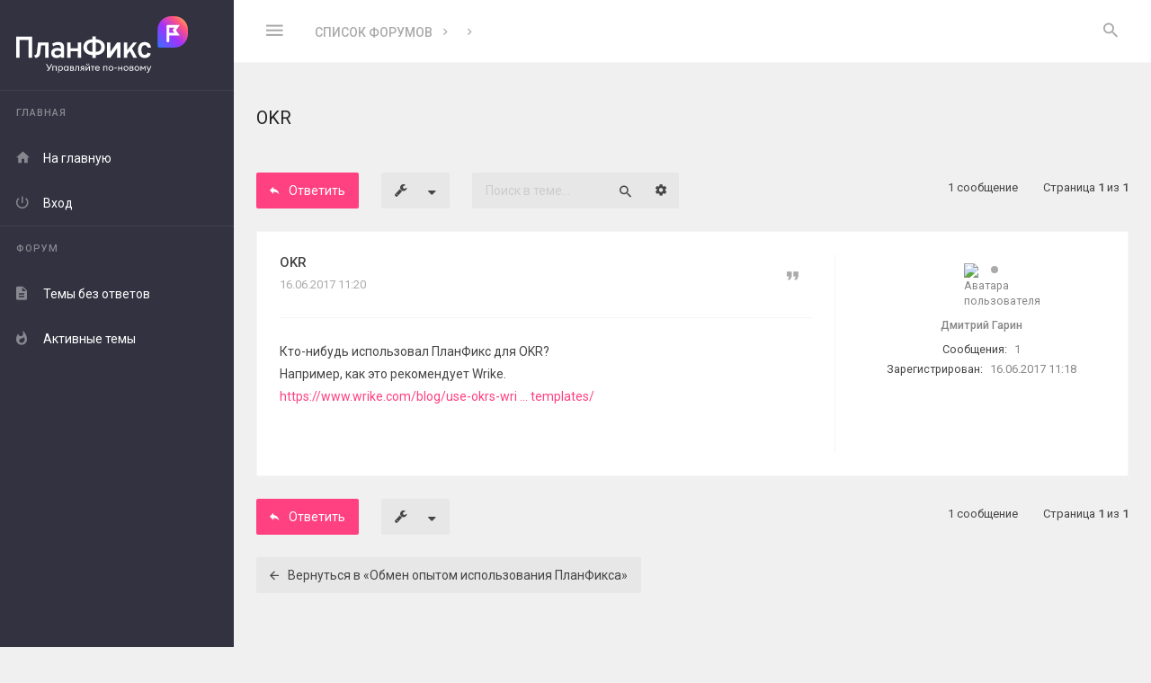

--- FILE ---
content_type: text/html; charset=UTF-8
request_url: https://forum.planfix.ru/viewtopic.php?t=4296
body_size: 8193
content:
<!DOCTYPE html>
<html dir="ltr" lang="ru">
<head>
<meta charset="utf-8" />
<meta http-equiv="X-UA-Compatible" content="IE=edge">
<meta name="viewport" content="width=device-width, initial-scale=1" />

<title>OKR - Обмен опытом использования ПланФикса</title>

	<meta name="description" content="OKR - Обсуждение, вопросы, идеи - Форум сервиса Планфикс" />
	<link rel="canonical" href="https://forum.planfix.ru/viewtopic.php?t=4296">

<link href="//fonts.googleapis.com/css?family=Roboto:400,400italic,500,700,500italic,700italic&amp;subset=latin,cyrillic" rel="stylesheet">

<link href="//fonts.googleapis.com/css?family=Source+Code+Pro:400,600" rel="stylesheet">

<link href="./assets/css/font-awesome.min.css?assets_version=19" rel="stylesheet">
<link href="./styles/Avalanche/theme/stylesheet.css?assets_version=19" rel="stylesheet">

<!--[if lte IE 9]>
	<link href="./styles/Avalanche/theme/css/tweaks.css?assets_version=19" rel="stylesheet">
<![endif]-->
	<link href="./ext/planfix/planfixauth/styles/all/theme/quick_login.css?assets_version=19" rel="stylesheet" media="screen">


</head>
<body id="phpbb" class=" av-vertical-menu nojs notouch av-list-layout av-expand-vmenu-dropdown section-viewtopic ltr  preload">
<svg style="width: 0; height: 0; opacity: 0; overflow: hidden; display: block">
<linearGradient id="SVGID_LNGR1" x1="976.02" y1="25.27" x2="823.67" y2="177.63" gradientUnits="userSpaceOnUse">
	<stop offset="0" stop-color="#ff9061"/>
	<stop offset=".15" stop-color="#ff5280"/>
	<stop offset=".51" stop-color="#a033ff"/>
	<stop offset="1" stop-color="#3b6eff"/>
</linearGradient>
</svg>

<div id="wrap" class="wrap">
	<div class="av-preloader-box">
		<div class="av-preloader"><svg xmlns="http://www.w3.org/2000/svg" version="1.1" height="35" width="35" viewbox="0 0 75 75"><circle cx="37.5" cy="37.5" r="33.5" stroke-width="8"/></svg></div>
	</div>
	<a id="top" class="top-anchor" accesskey="t"></a>
	<div id="page-header" class="page-header">
		<div class="headerbar" role="banner">
			<div class="av-box">
				<div class="inner">

					
					<div class="av-responsive-show">
					<div class="logo-holder"><a class="logo" href="./index.php?sid=abbd49c2e0ee060a8e2e15e6f63d44dc" title="Список форумов"><i class="zmdi svg-logo">
    <svg xmlns="http://www.w3.org/2000/svg" viewBox="0 0 998.02 329.45">

        <g id="Layer_1-2" data-name="Layer 1">
            <g>
                <g>
                    <path fill="#fff" d="m178.82,313.09c.93.16,1.87.22,3.35.22,2.36,0,4.28-.99,5.98-4.23l.49-.93-15.26-29.7h5.76l12.41,24.21,12.79-24.21h5.54l-16.42,31.07c-3.35,6.26-6.04,8.57-10.76,8.57-1.92,0-2.8-.17-3.9-.33v-4.67Z"/>
                    <path fill="#fff" d="m210.94,289.98h23.83v27.45h-4.72v-23.11h-14.38v23.11h-4.72v-27.45Z"/>
                    <path fill="#fff" d="m243.66,328.9v-38.92h4.72v4.23c1.81-2.63,5.49-4.78,9.66-4.78,7.69,0,13.45,6.42,13.45,14.27s-5.76,14.27-13.45,14.27c-4.17,0-7.85-2.14-9.66-4.78v15.7h-4.72Zm23-25.2c0-5.54-3.84-9.94-9.33-9.94s-9.33,4.39-9.33,9.94,3.84,9.94,9.33,9.94,9.33-4.39,9.33-9.94Z"/>
                    <path fill="#fff" d="m276.17,303.7c0-7.85,5.76-14.27,13.45-14.27,4.17,0,7.85,2.14,9.66,4.78v-4.23h4.72v27.45h-4.72v-4.23c-1.81,2.64-5.49,4.78-9.66,4.78-7.69,0-13.45-6.42-13.45-14.27Zm23.5,0c0-5.54-3.84-9.94-9.33-9.94s-9.39,4.39-9.39,9.94,3.84,9.94,9.39,9.94,9.33-4.39,9.33-9.94Z"/>
                    <path fill="#fff" d="m312.9,289.98h11.97c6.2,0,9.39,3.02,9.39,7.47,0,2.14-.77,3.84-2.69,5.33,3.07,1.48,4.5,3.84,4.5,6.7,0,4.28-2.91,7.96-9.88,7.96h-13.29v-27.45Zm12.35,11.36c2.14,0,4.23-.88,4.23-3.68s-2.09-3.62-4.23-3.62h-7.63v7.3h7.63Zm1.21,11.97c2.85,0,4.78-1.48,4.78-4.12s-1.92-4.06-4.78-4.06h-8.84v8.18h8.84Z"/>
                    <path fill="#fff" d="m339.53,317.65v-4.23c.6.17,1.15.11,1.76.11,2.14,0,3.35-1.21,3.35-5.38v-18.17h21.19v27.45h-4.72v-23.11h-11.75v14.82c0,5.87-3.18,8.67-7.36,8.67-.93,0-1.87,0-2.47-.17Z"/>
                    <path fill="#fff" d="m381.2,306.67c-4.34-1.04-6.75-4.06-6.75-7.96,0-4.83,3.4-8.73,9.99-8.73h10.16v27.45h-4.72v-9.99h-3.51l-10.32,9.99h-5.93l11.09-10.76Zm8.67-3.46v-9h-5.16c-3.68,0-5.54,1.65-5.54,4.56s2.09,4.45,5.54,4.45h5.16Z"/>
                    <path fill="#fff" d="m403.54,317.43v-27.45h4.72v20.15l15.48-20.15h4.17v27.45h-4.67v-20.15l-15.48,20.15h-4.23Zm3.9-40.46v-.71h3.73v.71c0,3.68,2.2,5.54,5,5.54s5-1.87,5-5.54v-.71h3.73v.71c0,5.33-3.9,8.73-8.73,8.73s-8.73-3.4-8.73-8.73Z"/>
                    <path fill="#fff" d="m442.09,294.31h-8.73v-4.34h22.56v4.34h-9.11v23.11h-4.72v-23.11Z"/>
                    <path fill="#fff" d="m458.34,303.7c0-8.07,5.88-14.27,14.27-14.27,7.14,0,13.07,5,13.07,13.78,0,.49,0,.82-.05,1.43h-22.51c.17,5.11,4.06,9,9.5,9,4.23,0,6.86-1.87,8.56-4.78l3.73,2.58c-2.47,4.01-6.64,6.53-12.35,6.53-8.56,0-14.22-6.2-14.22-14.27Zm22.51-2.91c-.71-4.5-4.23-7.19-8.4-7.19s-8.12,2.64-9,7.19h17.4Z"/>
                    <path fill="#fff" d="m505.61,289.98h23.83v27.45h-4.72v-23.11h-14.38v23.11h-4.72v-27.45Z"/>
                    <path fill="#fff" d="m536.14,303.7c0-7.91,6.04-14.27,14.38-14.27s14.33,6.37,14.33,14.27-6.09,14.27-14.33,14.27-14.38-6.37-14.38-14.27Zm23.88,0c0-5.49-3.79-9.88-9.5-9.88s-9.55,4.39-9.55,9.88,3.84,9.88,9.55,9.88,9.5-4.39,9.5-9.88Z"/>
                    <path fill="#fff" d="m570.72,299.69h14v4.72h-14v-4.72Z"/>
                    <path fill="#fff" d="m592.8,289.98h4.72v11.31h14.99v-11.31h4.72v27.45h-4.72v-11.86h-14.99v11.86h-4.72v-27.45Z"/>
                    <path fill="#fff" d="m623.93,303.7c0-7.91,6.04-14.27,14.38-14.27s14.33,6.37,14.33,14.27-6.09,14.27-14.33,14.27-14.38-6.37-14.38-14.27Zm23.88,0c0-5.49-3.79-9.88-9.5-9.88s-9.55,4.39-9.55,9.88,3.84,9.88,9.55,9.88,9.5-4.39,9.5-9.88Z"/>
                    <path fill="#fff" d="m659.39,289.98h11.97c6.2,0,9.39,3.02,9.39,7.47,0,2.14-.77,3.84-2.69,5.33,3.07,1.48,4.5,3.84,4.5,6.7,0,4.28-2.91,7.96-9.88,7.96h-13.29v-27.45Zm12.35,11.36c2.14,0,4.23-.88,4.23-3.68s-2.09-3.62-4.23-3.62h-7.63v7.3h7.63Zm1.21,11.97c2.85,0,4.78-1.48,4.78-4.12s-1.92-4.06-4.78-4.06h-8.84v8.18h8.84Z"/>
                    <path fill="#fff" d="m687.12,303.7c0-7.91,6.04-14.27,14.38-14.27s14.33,6.37,14.33,14.27-6.09,14.27-14.33,14.27-14.38-6.37-14.38-14.27Zm23.88,0c0-5.49-3.79-9.88-9.5-9.88s-9.55,4.39-9.55,9.88,3.84,9.88,9.55,9.88,9.5-4.39,9.5-9.88Z"/>
                    <path fill="#fff" d="m726.92,289.98l10.16,13.5,10.21-13.5h4.34v27.45h-4.72v-19.82l-9.83,12.96-9.77-12.96v19.82h-4.72v-27.45h4.34Z"/>
                    <path fill="#fff" d="m770.96,322.31c-2.25,5.05-4.89,7.14-9.11,7.14-1.32,0-2.25-.05-3.07-.27v-4.17c.82.17,1.54.17,2.69.17,1.92,0,3.46-.88,4.94-4.17l2.25-4.83-12.13-26.19h5.22l9.5,20.7,9.33-20.7h5.27l-14.88,32.34Z"/>
                </g>
                <g>
                    <polygon fill="#fff" points="0 241.52 20.16 241.52 20.16 138.73 72.08 138.73 72.08 241.52 92.24 241.52 92.24 119.36 0 119.36 0 241.52"/>
                    <path fill="#fff" d="m120.42,211.93c-.52,5.24-2.08,9.11-4.67,11.61-2.59,2.5-6.71,4.15-12.35,4.97l9.51,15.1c7.86-1.34,14-4.25,18.46-8.73,4.45-4.48,7.11-10.52,7.98-18.14l5.59-47.21h24.09v71.99h19.63v-89.18h-61.52l-6.72,59.59Z"/>
                    <path fill="#fff" d="m244.15,150.25c-6.16,0-12.3.89-18.41,2.66s-11.6,4.29-16.49,7.55l5.85,15.62c4.42-2.97,8.93-5.24,13.53-6.81,4.6-1.57,9.04-2.36,13.35-2.36,5.88,0,10.27,1.38,13.18,4.15,2.91,2.76,4.37,6.99,4.37,12.7v5.75c-2.91-1.57-6.21-2.75-9.91-3.53-3.7-.79-7.58-1.18-11.65-1.18-6.93,0-12.98,1.21-18.15,3.62-5.18,2.42-9.19,5.82-12.04,10.21-2.85,4.39-4.28,9.55-4.28,15.48,0,9.08,2.79,16.26,8.37,21.55,5.58,5.3,13.27,7.94,23.04,7.94,4.77,0,9.27-.83,13.53-2.49,4.24-1.66,7.94-4.02,11.08-7.11v7.51h19.02v-57.94c0-11.11-2.86-19.44-8.59-25-5.73-5.55-14.33-8.33-25.79-8.33Zm15.36,67.27c-2.8,3.03-5.98,5.35-9.56,6.98-3.57,1.63-7.26,2.45-11.04,2.45-5.23,0-9.31-1.15-12.22-3.45-2.91-2.3-4.36-5.43-4.36-9.39s1.66-7.37,4.98-9.73c3.32-2.35,7.88-3.53,13.7-3.53,3.14,0,6.36.39,9.64,1.18,3.28.79,6.23,1.91,8.86,3.36v12.12Z"/>
                    <polygon fill="#fff" points="358.38 187.07 316.58 187.07 316.58 152.34 297.03 152.34 297.03 241.52 316.58 241.52 316.58 204.17 358.38 204.17 358.38 241.52 377.92 241.52 377.92 152.34 358.38 152.34 358.38 187.07"/>
                    <path fill="#fff" d="m489.26,139.95c-7.56-3.49-16.3-5.35-26.18-5.62v-17.07h-20.24v17.07c-10.08.26-18.94,2.09-26.53,5.53-8.2,3.72-14.54,9.04-19.02,15.93-4.48,6.89-6.72,15.11-6.72,24.65s2.26,17.51,6.76,24.44c4.51,6.92,10.87,12.27,19.07,16.05,7.59,3.5,16.42,5.36,26.44,5.62v17.07h20.24v-17.07c9.99-.27,18.79-2.13,26.36-5.62,8.2-3.77,14.56-9.13,19.06-16.05,4.51-6.93,6.76-15.07,6.76-24.44s-2.28-17.58-6.85-24.48c-4.57-6.89-10.95-12.22-19.15-16.01Zm-46.6,67.54c-6.34,0-11.85-1.09-16.54-3.27-4.68-2.18-8.3-5.3-10.86-9.38-2.57-4.07-3.84-8.87-3.84-14.4s1.27-10.32,3.84-14.4c2.56-4.07,6.18-7.21,10.86-9.42,4.68-2.21,10.19-3.32,16.54-3.32h.18v54.19h-.18Zm47.91-12.65c-2.56,4.07-6.16,7.2-10.82,9.38-4.65,2.18-10.18,3.27-16.58,3.27h-.09v-54.19h.09c6.4,0,11.92,1.11,16.58,3.32,4.65,2.21,8.26,5.35,10.82,9.42,2.56,4.07,3.84,8.87,3.84,14.4s-1.28,10.32-3.84,14.4Z"/>
                    <polygon fill="#fff" points="547.46 207.84 547.46 152.34 527.92 152.34 527.92 241.52 547.46 241.52 586.55 186.2 586.55 241.52 606.1 241.52 606.1 152.34 586.55 152.34 547.46 207.84"/>
                    <polygon fill="#fff" points="702.26 152.34 680.88 152.34 645.89 196.3 645.89 152.34 626.35 152.34 626.35 241.52 645.89 241.52 645.89 221.93 660.44 203.97 680.81 241.52 702.54 241.52 673.31 188.08 702.26 152.34"/>
                    <path fill="#fff" d="m757.24,221.58c-2.91,2.24-6.4,3.36-10.47,3.36-5.99,0-10.71-2.47-14.14-7.42-3.43-4.94-5.15-11.77-5.15-20.5s1.74-15.76,5.24-20.77c3.49-5,8.31-7.51,14.48-7.51,3.72,0,6.93,1.02,9.64,3.06,2.7,2.04,5.59,5.73,6.99,10.99h19.66c-1.73-14.67-8.78-22.44-14.65-26.48-5.88-4.04-13.15-6.06-21.82-6.06-8.14,0-15.15,1.89-21.03,5.67-5.88,3.78-10.42,9.18-13.61,16.19-3.2,7.01-4.8,15.31-4.8,24.91s1.57,17.89,4.72,24.87c3.14,6.98,7.61,12.35,13.43,16.1,5.82,3.75,12.77,5.63,20.85,5.63,9.02,0,16.56-2.21,22.65-6.63,6.08-4.42,10.37-10.87,12.87-19.37l-18.5-5.68c-1.34,4.19-3.46,7.41-6.37,9.64Z"/>
                </g>
                <g>
                    <path stroke-width="0" fill="url(#SVGID_LNGR1)" d="m918.97,0h-18.15c-43.59,0-79.05,35.46-79.05,79.05v94.37c0,5.17,4.2,9.37,9.37,9.37h87.82c43.59,0,79.05-35.46,79.05-79.05v-24.69c0-43.59-35.46-79.05-79.05-79.05Z"/>
                    <path fill="#fff" d="m950.59,50.71h-68.87c-4.4,0-7.82,3.42-7.82,7.82v85.48c0,4.4,3.42,7.82,7.82,7.82s7.82-3.42,7.82-7.82v-31.26h61.06l-22.47-30.77,22.47-31.26Zm-30.29,46.4h-30.77v-30.77h30.77l-11.23,15.63,11.23,15.14Z"/>
                </g>
            </g>
        </g>
    </svg>

</i></a></div>
					</div>

					<p class="skiplink hide"><a href="#start_here">Пропустить</a></p>

					<ul role="menubar" class="headerbar-menu">

						<!-- TOOGLE VERTICAL MENU ON MIN 1201px -->
												<li class="av-big-icon-only av-responsive-hide pull-left"><a href="#" class="av-v-menu-toogle"><i class="zmdi zmdi-menu"></i></a></li>
						
						<!-- TOOGLE VERTICAL MENU ON MAX 1200px -->
						<li class="av-big-icon-only av-toogle-menu-li av-responsive-show pull-left"><a href="#" class="av-v-menu-toogle-resp"><i class="zmdi zmdi-menu"></i></a></li>

						
												<li class="av-big-icon-only av-always-visible"><a href="#" role="menuitem" class="av-search-toogle"><i class="zmdi zmdi-search av-open-search"></i></a></li>
						
					</ul>

										<div class="av-responsive-hide av-header-br pull-left">
						<ul id="nav-breadcrumbs" class="nav-breadcrumbs linklist navlinks" role="menubar">
			<li class="breadcrumbs">
						<span class="crumb"  itemtype="http://data-vocabulary.org/Breadcrumb" itemscope=""><a href="./index.php?sid=abbd49c2e0ee060a8e2e15e6f63d44dc" itemprop="url" accesskey="h" data-navbar-reference="index"><span itemprop="title">Список форумов</span></a></span>

						<span class="crumb"  itemtype="http://data-vocabulary.org/Breadcrumb" itemscope="" data-forum-id="3"><a href="" itemprop="url"><span itemprop="title"></span></a></span>
								<span class="crumb"  itemtype="http://data-vocabulary.org/Breadcrumb" itemscope="" data-forum-id="8"><a href="" itemprop="url"><span itemprop="title"></span></a></span>
							</li>
				
</ul>									</div>
					
					
									</div>
			</div>
		</div>

		
			</div>

	<div id="av-v-menu" class="av-v-menu">
		<div class="av-v-menu-body ">
			<div class="navbar " role="navigation">
				<div class="inner">
					<div class="logo-holder"><a class="logo" href="./index.php?sid=abbd49c2e0ee060a8e2e15e6f63d44dc" title="Список форумов"><i class="zmdi svg-logo">
    <svg xmlns="http://www.w3.org/2000/svg" viewBox="0 0 998.02 329.45">

        <g id="Layer_1-2" data-name="Layer 1">
            <g>
                <g>
                    <path fill="#fff" d="m178.82,313.09c.93.16,1.87.22,3.35.22,2.36,0,4.28-.99,5.98-4.23l.49-.93-15.26-29.7h5.76l12.41,24.21,12.79-24.21h5.54l-16.42,31.07c-3.35,6.26-6.04,8.57-10.76,8.57-1.92,0-2.8-.17-3.9-.33v-4.67Z"/>
                    <path fill="#fff" d="m210.94,289.98h23.83v27.45h-4.72v-23.11h-14.38v23.11h-4.72v-27.45Z"/>
                    <path fill="#fff" d="m243.66,328.9v-38.92h4.72v4.23c1.81-2.63,5.49-4.78,9.66-4.78,7.69,0,13.45,6.42,13.45,14.27s-5.76,14.27-13.45,14.27c-4.17,0-7.85-2.14-9.66-4.78v15.7h-4.72Zm23-25.2c0-5.54-3.84-9.94-9.33-9.94s-9.33,4.39-9.33,9.94,3.84,9.94,9.33,9.94,9.33-4.39,9.33-9.94Z"/>
                    <path fill="#fff" d="m276.17,303.7c0-7.85,5.76-14.27,13.45-14.27,4.17,0,7.85,2.14,9.66,4.78v-4.23h4.72v27.45h-4.72v-4.23c-1.81,2.64-5.49,4.78-9.66,4.78-7.69,0-13.45-6.42-13.45-14.27Zm23.5,0c0-5.54-3.84-9.94-9.33-9.94s-9.39,4.39-9.39,9.94,3.84,9.94,9.39,9.94,9.33-4.39,9.33-9.94Z"/>
                    <path fill="#fff" d="m312.9,289.98h11.97c6.2,0,9.39,3.02,9.39,7.47,0,2.14-.77,3.84-2.69,5.33,3.07,1.48,4.5,3.84,4.5,6.7,0,4.28-2.91,7.96-9.88,7.96h-13.29v-27.45Zm12.35,11.36c2.14,0,4.23-.88,4.23-3.68s-2.09-3.62-4.23-3.62h-7.63v7.3h7.63Zm1.21,11.97c2.85,0,4.78-1.48,4.78-4.12s-1.92-4.06-4.78-4.06h-8.84v8.18h8.84Z"/>
                    <path fill="#fff" d="m339.53,317.65v-4.23c.6.17,1.15.11,1.76.11,2.14,0,3.35-1.21,3.35-5.38v-18.17h21.19v27.45h-4.72v-23.11h-11.75v14.82c0,5.87-3.18,8.67-7.36,8.67-.93,0-1.87,0-2.47-.17Z"/>
                    <path fill="#fff" d="m381.2,306.67c-4.34-1.04-6.75-4.06-6.75-7.96,0-4.83,3.4-8.73,9.99-8.73h10.16v27.45h-4.72v-9.99h-3.51l-10.32,9.99h-5.93l11.09-10.76Zm8.67-3.46v-9h-5.16c-3.68,0-5.54,1.65-5.54,4.56s2.09,4.45,5.54,4.45h5.16Z"/>
                    <path fill="#fff" d="m403.54,317.43v-27.45h4.72v20.15l15.48-20.15h4.17v27.45h-4.67v-20.15l-15.48,20.15h-4.23Zm3.9-40.46v-.71h3.73v.71c0,3.68,2.2,5.54,5,5.54s5-1.87,5-5.54v-.71h3.73v.71c0,5.33-3.9,8.73-8.73,8.73s-8.73-3.4-8.73-8.73Z"/>
                    <path fill="#fff" d="m442.09,294.31h-8.73v-4.34h22.56v4.34h-9.11v23.11h-4.72v-23.11Z"/>
                    <path fill="#fff" d="m458.34,303.7c0-8.07,5.88-14.27,14.27-14.27,7.14,0,13.07,5,13.07,13.78,0,.49,0,.82-.05,1.43h-22.51c.17,5.11,4.06,9,9.5,9,4.23,0,6.86-1.87,8.56-4.78l3.73,2.58c-2.47,4.01-6.64,6.53-12.35,6.53-8.56,0-14.22-6.2-14.22-14.27Zm22.51-2.91c-.71-4.5-4.23-7.19-8.4-7.19s-8.12,2.64-9,7.19h17.4Z"/>
                    <path fill="#fff" d="m505.61,289.98h23.83v27.45h-4.72v-23.11h-14.38v23.11h-4.72v-27.45Z"/>
                    <path fill="#fff" d="m536.14,303.7c0-7.91,6.04-14.27,14.38-14.27s14.33,6.37,14.33,14.27-6.09,14.27-14.33,14.27-14.38-6.37-14.38-14.27Zm23.88,0c0-5.49-3.79-9.88-9.5-9.88s-9.55,4.39-9.55,9.88,3.84,9.88,9.55,9.88,9.5-4.39,9.5-9.88Z"/>
                    <path fill="#fff" d="m570.72,299.69h14v4.72h-14v-4.72Z"/>
                    <path fill="#fff" d="m592.8,289.98h4.72v11.31h14.99v-11.31h4.72v27.45h-4.72v-11.86h-14.99v11.86h-4.72v-27.45Z"/>
                    <path fill="#fff" d="m623.93,303.7c0-7.91,6.04-14.27,14.38-14.27s14.33,6.37,14.33,14.27-6.09,14.27-14.33,14.27-14.38-6.37-14.38-14.27Zm23.88,0c0-5.49-3.79-9.88-9.5-9.88s-9.55,4.39-9.55,9.88,3.84,9.88,9.55,9.88,9.5-4.39,9.5-9.88Z"/>
                    <path fill="#fff" d="m659.39,289.98h11.97c6.2,0,9.39,3.02,9.39,7.47,0,2.14-.77,3.84-2.69,5.33,3.07,1.48,4.5,3.84,4.5,6.7,0,4.28-2.91,7.96-9.88,7.96h-13.29v-27.45Zm12.35,11.36c2.14,0,4.23-.88,4.23-3.68s-2.09-3.62-4.23-3.62h-7.63v7.3h7.63Zm1.21,11.97c2.85,0,4.78-1.48,4.78-4.12s-1.92-4.06-4.78-4.06h-8.84v8.18h8.84Z"/>
                    <path fill="#fff" d="m687.12,303.7c0-7.91,6.04-14.27,14.38-14.27s14.33,6.37,14.33,14.27-6.09,14.27-14.33,14.27-14.38-6.37-14.38-14.27Zm23.88,0c0-5.49-3.79-9.88-9.5-9.88s-9.55,4.39-9.55,9.88,3.84,9.88,9.55,9.88,9.5-4.39,9.5-9.88Z"/>
                    <path fill="#fff" d="m726.92,289.98l10.16,13.5,10.21-13.5h4.34v27.45h-4.72v-19.82l-9.83,12.96-9.77-12.96v19.82h-4.72v-27.45h4.34Z"/>
                    <path fill="#fff" d="m770.96,322.31c-2.25,5.05-4.89,7.14-9.11,7.14-1.32,0-2.25-.05-3.07-.27v-4.17c.82.17,1.54.17,2.69.17,1.92,0,3.46-.88,4.94-4.17l2.25-4.83-12.13-26.19h5.22l9.5,20.7,9.33-20.7h5.27l-14.88,32.34Z"/>
                </g>
                <g>
                    <polygon fill="#fff" points="0 241.52 20.16 241.52 20.16 138.73 72.08 138.73 72.08 241.52 92.24 241.52 92.24 119.36 0 119.36 0 241.52"/>
                    <path fill="#fff" d="m120.42,211.93c-.52,5.24-2.08,9.11-4.67,11.61-2.59,2.5-6.71,4.15-12.35,4.97l9.51,15.1c7.86-1.34,14-4.25,18.46-8.73,4.45-4.48,7.11-10.52,7.98-18.14l5.59-47.21h24.09v71.99h19.63v-89.18h-61.52l-6.72,59.59Z"/>
                    <path fill="#fff" d="m244.15,150.25c-6.16,0-12.3.89-18.41,2.66s-11.6,4.29-16.49,7.55l5.85,15.62c4.42-2.97,8.93-5.24,13.53-6.81,4.6-1.57,9.04-2.36,13.35-2.36,5.88,0,10.27,1.38,13.18,4.15,2.91,2.76,4.37,6.99,4.37,12.7v5.75c-2.91-1.57-6.21-2.75-9.91-3.53-3.7-.79-7.58-1.18-11.65-1.18-6.93,0-12.98,1.21-18.15,3.62-5.18,2.42-9.19,5.82-12.04,10.21-2.85,4.39-4.28,9.55-4.28,15.48,0,9.08,2.79,16.26,8.37,21.55,5.58,5.3,13.27,7.94,23.04,7.94,4.77,0,9.27-.83,13.53-2.49,4.24-1.66,7.94-4.02,11.08-7.11v7.51h19.02v-57.94c0-11.11-2.86-19.44-8.59-25-5.73-5.55-14.33-8.33-25.79-8.33Zm15.36,67.27c-2.8,3.03-5.98,5.35-9.56,6.98-3.57,1.63-7.26,2.45-11.04,2.45-5.23,0-9.31-1.15-12.22-3.45-2.91-2.3-4.36-5.43-4.36-9.39s1.66-7.37,4.98-9.73c3.32-2.35,7.88-3.53,13.7-3.53,3.14,0,6.36.39,9.64,1.18,3.28.79,6.23,1.91,8.86,3.36v12.12Z"/>
                    <polygon fill="#fff" points="358.38 187.07 316.58 187.07 316.58 152.34 297.03 152.34 297.03 241.52 316.58 241.52 316.58 204.17 358.38 204.17 358.38 241.52 377.92 241.52 377.92 152.34 358.38 152.34 358.38 187.07"/>
                    <path fill="#fff" d="m489.26,139.95c-7.56-3.49-16.3-5.35-26.18-5.62v-17.07h-20.24v17.07c-10.08.26-18.94,2.09-26.53,5.53-8.2,3.72-14.54,9.04-19.02,15.93-4.48,6.89-6.72,15.11-6.72,24.65s2.26,17.51,6.76,24.44c4.51,6.92,10.87,12.27,19.07,16.05,7.59,3.5,16.42,5.36,26.44,5.62v17.07h20.24v-17.07c9.99-.27,18.79-2.13,26.36-5.62,8.2-3.77,14.56-9.13,19.06-16.05,4.51-6.93,6.76-15.07,6.76-24.44s-2.28-17.58-6.85-24.48c-4.57-6.89-10.95-12.22-19.15-16.01Zm-46.6,67.54c-6.34,0-11.85-1.09-16.54-3.27-4.68-2.18-8.3-5.3-10.86-9.38-2.57-4.07-3.84-8.87-3.84-14.4s1.27-10.32,3.84-14.4c2.56-4.07,6.18-7.21,10.86-9.42,4.68-2.21,10.19-3.32,16.54-3.32h.18v54.19h-.18Zm47.91-12.65c-2.56,4.07-6.16,7.2-10.82,9.38-4.65,2.18-10.18,3.27-16.58,3.27h-.09v-54.19h.09c6.4,0,11.92,1.11,16.58,3.32,4.65,2.21,8.26,5.35,10.82,9.42,2.56,4.07,3.84,8.87,3.84,14.4s-1.28,10.32-3.84,14.4Z"/>
                    <polygon fill="#fff" points="547.46 207.84 547.46 152.34 527.92 152.34 527.92 241.52 547.46 241.52 586.55 186.2 586.55 241.52 606.1 241.52 606.1 152.34 586.55 152.34 547.46 207.84"/>
                    <polygon fill="#fff" points="702.26 152.34 680.88 152.34 645.89 196.3 645.89 152.34 626.35 152.34 626.35 241.52 645.89 241.52 645.89 221.93 660.44 203.97 680.81 241.52 702.54 241.52 673.31 188.08 702.26 152.34"/>
                    <path fill="#fff" d="m757.24,221.58c-2.91,2.24-6.4,3.36-10.47,3.36-5.99,0-10.71-2.47-14.14-7.42-3.43-4.94-5.15-11.77-5.15-20.5s1.74-15.76,5.24-20.77c3.49-5,8.31-7.51,14.48-7.51,3.72,0,6.93,1.02,9.64,3.06,2.7,2.04,5.59,5.73,6.99,10.99h19.66c-1.73-14.67-8.78-22.44-14.65-26.48-5.88-4.04-13.15-6.06-21.82-6.06-8.14,0-15.15,1.89-21.03,5.67-5.88,3.78-10.42,9.18-13.61,16.19-3.2,7.01-4.8,15.31-4.8,24.91s1.57,17.89,4.72,24.87c3.14,6.98,7.61,12.35,13.43,16.1,5.82,3.75,12.77,5.63,20.85,5.63,9.02,0,16.56-2.21,22.65-6.63,6.08-4.42,10.37-10.87,12.87-19.37l-18.5-5.68c-1.34,4.19-3.46,7.41-6.37,9.64Z"/>
                </g>
                <g>
                    <path stroke-width="0" fill="url(#SVGID_LNGR1)" d="m918.97,0h-18.15c-43.59,0-79.05,35.46-79.05,79.05v94.37c0,5.17,4.2,9.37,9.37,9.37h87.82c43.59,0,79.05-35.46,79.05-79.05v-24.69c0-43.59-35.46-79.05-79.05-79.05Z"/>
                    <path fill="#fff" d="m950.59,50.71h-68.87c-4.4,0-7.82,3.42-7.82,7.82v85.48c0,4.4,3.42,7.82,7.82,7.82s7.82-3.42,7.82-7.82v-31.26h61.06l-22.47-30.77,22.47-31.26Zm-30.29,46.4h-30.77v-30.77h30.77l-11.23,15.63,11.23,15.14Z"/>
                </g>
            </g>
        </g>
    </svg>

</i></a></div>

<ul id="nav-main" role="menubar">


<li class="has-dropdown li-main"><a href="#" title="Главная" role="menuitem"><i class="zmdi zmdi-store"></i><span>Главная</span><i class="zmdi zmdi-caret-down dropdown-caret"></i></a>			
	<ul class="av-dropdown-menu" role="menu">

		
		
		
		<li class="li-home"><a href="./index.php?sid=abbd49c2e0ee060a8e2e15e6f63d44dc" title="Список форумов" role="menuitem" data-navbar-reference="index"><i class="zmdi zmdi-home"></i><span>На главную</span></a></li>

		
			
				
		<li><a href="./ucp.php?mode=login&amp;redirect=viewtopic.php%3Ft%3D4296&amp;sid=abbd49c2e0ee060a8e2e15e6f63d44dc" title="Вход" accesskey="x" ><i class="zmdi zmdi-power"></i><span>Вход</span></a></li>

		
			

	</ul>
</li>


<li class="has-dropdown li-forum"><a href="#" title="Форум" ><i class="zmdi zmdi-format-subject"></i><span>Форум</span><i class="zmdi zmdi-caret-down dropdown-caret"></i></a>
	<ul class="av-dropdown-menu" role="menu">

		
							
		
									

		<li><a href="./search.php?search_id=unanswered&amp;sid=abbd49c2e0ee060a8e2e15e6f63d44dc" title="Темы без ответов" role="menuitem"><i class="zmdi zmdi-file-text"></i><span>Темы без ответов</span></a></li>	

		<li><a href="./search.php?search_id=active_topics&amp;sid=abbd49c2e0ee060a8e2e15e6f63d44dc" title="Активные темы" role="menuitem"><i class="zmdi zmdi-fire"></i><span>Активные темы</span></a></li>
						

		
			</ul>
</li>

		
</ul>				</div>
			</div>
		</div>
	</div>

	
	<a id="start_here" class="anchor"></a>

	<div id="page-body" class="page-body" role="main">
		<div class="av-box">
			
			<div >

				<div class="av-before-h">

																
					
					

<h1 class="topic-title">OKR</h1>




<div class="action-bar bar-top">
	
			<a href="./posting.php?mode=reply&amp;t=4296&amp;sid=abbd49c2e0ee060a8e2e15e6f63d44dc" class="button1 mb15" title="Ответить">
							<i class="zmdi zmdi-mail-reply" aria-hidden="true"></i><span>Ответить</span>
					</a>
	
			<div class="dropdown-container dropdown-button-control topic-tools">
		<span title="Управление темой" class="button button-secondary dropdown-trigger dropdown-select">
			<i class="icon fa-wrench fa-fw" aria-hidden="true"></i>
			<span class="caret"><i class="icon fa-sort-down fa-fw" aria-hidden="true"></i></span>
		</span>
		<div class="dropdown">
			<div class="pointer"><div class="pointer-inner"></div></div>
			<ul class="dropdown-contents">
																												<li>
					<a href="./viewtopic.php?t=4296&amp;sid=abbd49c2e0ee060a8e2e15e6f63d44dc&amp;view=print" title="Версия для печати" accesskey="p">
						<i class="icon fa-print fa-fw" aria-hidden="true"></i><span>Версия для печати</span>
					</a>
				</li>
											</ul>
		</div>
	</div>
	
			<div class="search-box" role="search">
			<form method="get" id="topic-search" action="./search.php?sid=abbd49c2e0ee060a8e2e15e6f63d44dc">
			<fieldset>
				<input class="inputbox search tiny"  type="search" name="keywords" id="search_keywords" size="20" placeholder="Поиск в теме…" />
				<button class="button button-search" type="submit" title="Поиск">
					<i class="zmdi zmdi-search av-list-search-ic" aria-hidden="true"></i><span class="sr-only">Поиск</span>
				</button>
				<a href="./search.php?sid=abbd49c2e0ee060a8e2e15e6f63d44dc" class="button button-search-end" title="Расширенный поиск">
					<i class="zmdi zmdi-settings" aria-hidden="true"></i><span class="sr-only">Расширенный поиск</span>
				</a>
				<input type="hidden" name="t" value="4296" />
<input type="hidden" name="sf" value="msgonly" />
<input type="hidden" name="sid" value="abbd49c2e0ee060a8e2e15e6f63d44dc" />

			</fieldset>
			</form>
		</div>
	
			<div class="pagination">
				<span class="responsive-hide">1 сообщение</span>
							<span>Страница <strong>1</strong> из <strong>1</strong></span>
					</div>
		</div>




			<div id="p23134" class="post has-profile  ">
		<div class="inner">
			<dl class="postprofile" id="profile23134">
				<dt class="no-profile-rank has-avatar">
					<div class="avatar-container">
																			<span class="avatar" title="Не в сети"><img class="avatar" src="./download/file.php?avatar=9602_1497597498.jpg" width="40" height="40" alt="Аватара пользователя" /></span>												
											</div>
										<span style="font-weight: 500; color: ;">Дмитрий Гарин</span>									</dt>

												
			<dd class="profile-posts"><strong>Сообщения:</strong> <a href="./search.php?author_id=9602&amp;sr=posts&amp;sid=abbd49c2e0ee060a8e2e15e6f63d44dc">1</a></dd>			<dd class="profile-joined"><strong>Зарегистрирован:</strong> 16.06.2017 11:18</dd>			
			
									
						
			</dl>

			<div class="postbody">
								<div id="post_content23134">

								<h3 class="first"><a rel="nofollow" href="#p23134">OKR</a></h3>

																		<ul class="post-buttons">
												
													<li>
								<a href="./posting.php?mode=quote&amp;p=23134&amp;sid=abbd49c2e0ee060a8e2e15e6f63d44dc" title="Ответить с цитатой" class="button button-icon-only">
									<i class="zmdi zmdi-quote quote-ic" aria-hidden="true"></i><span class="sr-only">Цитата</span>
								</a>
							</li>
													
							
							
											</ul>
										
								<p class="author">				
					16.06.2017 11:20
				</p>
				
				
				
				<div class="content">Кто-нибудь использовал ПланФикс для OKR?<br>
Например, как это рекомендует Wrike.<br>
<a href="https://www.wrike.com/blog/use-okrs-wrike-6-step-guide-templates/" class="postlink">https://www.wrike.com/blog/use-okrs-wri ... templates/</a> <br>
 </div>

				
												
												
								</div>

			</div>

						<div class="back2top">
								<a href="#top" class="top" title="Вернуться к началу">
					<i class="icon fa-chevron-circle-up fa-fw icon-gray" aria-hidden="true"></i>
					<span class="sr-only">Вернуться к началу</span>
				</a>
							</div>
			
		</div>
	</div>

	<hr class="divider" />
	

	<div class="action-bar bar-bottom">
	
			<a href="./posting.php?mode=reply&amp;t=4296&amp;sid=abbd49c2e0ee060a8e2e15e6f63d44dc" class="button1 mb15" title="Ответить">
							<i class="zmdi zmdi-mail-reply" aria-hidden="true"></i><span>Ответить</span>
					</a>
		
		<div class="dropdown-container dropdown-button-control topic-tools">
		<span title="Управление темой" class="button button-secondary dropdown-trigger dropdown-select">
			<i class="icon fa-wrench fa-fw" aria-hidden="true"></i>
			<span class="caret"><i class="icon fa-sort-down fa-fw" aria-hidden="true"></i></span>
		</span>
		<div class="dropdown">
			<div class="pointer"><div class="pointer-inner"></div></div>
			<ul class="dropdown-contents">
																												<li>
					<a href="./viewtopic.php?t=4296&amp;sid=abbd49c2e0ee060a8e2e15e6f63d44dc&amp;view=print" title="Версия для печати" accesskey="p">
						<i class="icon fa-print fa-fw" aria-hidden="true"></i><span>Версия для печати</span>
					</a>
				</li>
											</ul>
		</div>
	</div>

	
	
	
			<div class="pagination">
				<span class="responsive-hide">1 сообщение</span>
							<span>Страница <strong>1</strong> из <strong>1</strong></span>
					</div>
	</div>


<div class="action-bar actions-jump">
		<p class="jumpbox-return">
		<a href="./viewforum.php?f=8&amp;sid=abbd49c2e0ee060a8e2e15e6f63d44dc" class="left-box arrow-left" accesskey="r"><span>Вернуться в «Обмен опытом использования ПланФикса»</span>
		</a>
	</p>
	
			<br /><br />
	</div>

						</div>
		</div>
						
			
		</div>
	</div>
		
	<div id="page-footer" class="page-footer av-footer-minimal" role="contentinfo">
		<div class="av-box">
			
			
						
		</div>				
	</div>
</div>

<div id="darkenwrapper" class="darkenwrapper" data-ajax-error-title="Ошибка AJAX" data-ajax-error-text="При обработке запроса произошла ошибка." data-ajax-error-text-abort="Запрос прерван пользователем." data-ajax-error-text-timeout="Время запроса истекло; повторите попытку." data-ajax-error-text-parsererror="При выполнении запроса возникла непредвиденная ошибка, и сервер вернул неверный ответ.">
	<div id="darken" class="darken">&nbsp;</div>
</div>

<div id="phpbb_alert" class="phpbb_alert" data-l-err="Ошибка" data-l-timeout-processing-req="Время выполнения запроса истекло.">
	<a href="#" class="alert_close">
		<i class="zmdi zmdi-close" aria-hidden="true"></i>
	</a>
	<h3 class="alert_title">&nbsp;</h3><p class="alert_text"></p>
</div>

<div id="phpbb_confirm" class="phpbb_alert">
	<a href="#" class="alert_close">
		<i class="zmdi zmdi-close" aria-hidden="true"></i>
	</a>
	<div class="alert_text"></div>
</div>

<div id="av-search-modal" class="av-full-modal">									    
	<a href="#" class="av-search-toogle">
		<i class="zmdi zmdi-close av-close-modal"></i>
	</a>
	<div class="av-modal-content">
		<div class="av-modal-inner">									      
						<div class="av-big-search-bar" role="search">	
				<form action="./search.php?sid=abbd49c2e0ee060a8e2e15e6f63d44dc" method="get" id="search">
					<fieldset>
						<input name="keywords" id="keywords" type="search" maxlength="128" title="Ключевые слова" class="inputbox search tiny" size="20" value="" placeholder="Поиск…" />
						<button class="button button-search button-icon-only" type="submit" title="Поиск">
							<i class="zmdi zmdi-search" aria-hidden="true"></i>
						</button>		
						<input type="hidden" name="sid" value="abbd49c2e0ee060a8e2e15e6f63d44dc" />

					</fieldset>
				</form>	
			</div>
					</div>	
	</div>									   
</div>

<div class="hide">
	<a id="bottom" class="anchor" accesskey="z"></a>
	<img class="sr-only" aria-hidden="true" src="&#x2F;app.php&#x2F;cron&#x2F;cron.task.core.tidy_sessions&#x3F;sid&#x3D;abbd49c2e0ee060a8e2e15e6f63d44dc" width="1" height="1" alt="">
</div>

<script type="text/javascript" src="./assets/javascript/jquery-3.6.0.min.js?assets_version=19"></script>
<script type="text/javascript" src="./assets/javascript/core.js?assets_version=19"></script>

<script type="text/javascript" src="./styles/Avalanche/theme/js/av.js"></script>

<script type="text/javascript" src="./styles/Avalanche/theme/js/jquery.nanoscroller.min.js"></script>
<script type="text/javascript">
(function($){
$('.nano').nanoScroller();
})(jQuery);
</script>




	<div id="quick-login-bg" class="quick-login-bg"></div>
<form method="post" action="/ucp.php">
	 <input type="hidden" name="mode" value="planfix-register">
<div class="panel" id="quick-login-panel">
	<div class="inner">
		<div class="content">
			<a href="#" class="close"></a>

			<fieldset>
				<dl class="ql-username">
					<dt><label for="ql-username">Planfix ACCOUNT:</label></dt>
					<dd class="input-container"><input type="text" tabindex="1" name="account" id="ql-username" size="25" value="" class="inputbox autowidth" /></dd>
				</dl>
			</fieldset>


			<fieldset class="submit-buttons">
				<input type="submit" name="login" tabindex="6" value="Вход" class="button1" />
				<input type="hidden" name="redirect" value="./viewtopic.php?t=4296&amp;sid=abbd49c2e0ee060a8e2e15e6f63d44dc" />
<input type="hidden" name="creation_time" value="1769742874" />
<input type="hidden" name="form_token" value="161b9329d4ca9d216c723d71ac65cedda1ddbbb6" />

			</fieldset>

					</div>
	</div>
</div>
</form>

<script>
(function($) {
	$(document).ready(function() {
		var $button = $("li a[title='\u0412\u0445\u043E\u0434']"),
			ql_bg = '#quick-login-bg',
			ql_pnl = '#quick-login-panel',
			pS_bg = '#darkenwrapper';

		if ($(pS_bg).length) {
			ql_bg = pS_bg;
		}
		$button.click(function(e){
			e.preventDefault();
			$(ql_bg + ', ' + ql_pnl).fadeIn(300);
		});
		$(ql_bg + ', #quick-login-panel .close').click(function () {
			$(ql_bg + ', ' + ql_pnl).fadeOut(300);
		})
	});
})(jQuery);
</script>

<script src="./styles/Avalanche/template/forum_fn.js?assets_version=19"></script>
<script src="./styles/Avalanche/template/ajax.js?assets_version=19"></script>


			<!-- Global site tag (gtag.js) - Google Analytics -->
			<script async src="https://www.googletagmanager.com/gtag/js?id=UA-57748039-5"></script>
			<script>
				window.dataLayer = window.dataLayer || [];
				function gtag(){dataLayer.push(arguments);}
				gtag('js', new Date());

				gtag('config', 'UA-57748039-5');
			</script>
</body>
</html>


--- FILE ---
content_type: text/css
request_url: https://forum.planfix.ru/styles/Avalanche/theme/css/cp.css
body_size: 1988
content:
/* Control Panel Styles
---------------------------------------- */


/* Main CP box
----------------------------------------*/
.cp-menu {
	float:left;
	width: 19%;
	margin-top: 0;
	margin-bottom: 15px;
}

.cp-main {
	float: left;
	width: 81%;
	margin-top: 17px;
}

.cp-main .content {
	padding: 0;
	padding-top: 15px;
}

.cp-main ul.topiclist dt .list-inner {
    padding-right: 0;
}

.cp-main h2 {    
    font-size: 18px;
    font-weight: normal;
	padding-left: 0;
	margin: 0 0 15px;
}

.cp-main h3,.cp-main h4 {    
    margin: 0 0 15px;
    padding: 0 0 15px;
}

.cp-main .stat-block h3 {    
    margin: -16px -16px 15px;
    padding: 20px 15px;
}

.cp-main h3.panel-header {    
    margin: 0 0 15px;
    padding: 20px 15px;
}

.cp-main p strong {
	font-weight: normal;
}

.cp-main p {
	margin-bottom: 40px;	
}

/*
.cp-main h2 + .panel > .inner > p,.cp-main h2 + form > .panel > .inner > p,#cp-main .panel > .inner > h3 + p{
	padding: 15px 0;
}*/

.panel-container .panel ol {
	margin-left: 2em;
	font-size: 1.1em;
}

.panel-container .panel li.row {
	border-bottom: 1px solid transparent;
	border-top: none;
	padding-left: 15px;
}

.panel-container .panel li.row .row-item{	
	margin-left: -15px;
}

ul.cplist {
	margin-bottom: 20px;
	border-bottom: none;
}

.cp-main h2 + ul.cplist,.cp-main h3 + ul.cplist {
	margin-top: -15px;
}

.panel-container table.table1 {
	margin-bottom: 1em;
}

.panel-container table.table1 thead th {
	border-bottom: 1px solid transparent;
}

.panel-container table.table1 tbody th {
	font-style: italic;
	background-color: transparent !important;
	border-bottom: none;
}

.cp-main .pm-message {
	border: 1px solid transparent;
	margin: 10px 0;
	width: auto;
	float: none;
}

.pm-message h2 {
	padding-bottom: 5px;
}

.cp-main .postbody h3, .cp-main .box2 h3 {
	margin-top: 0;
}

.cp-main p.author {
	margin-bottom: 15px;
	margin-top: 0;
	padding-bottom: 0;
	padding-top: 15px;
}

.cp-main .buttons {
	margin-left: 0;
}

.cp-main ul.linklist {
	margin: 0;
}

/* MCP Specific tweaks */
.mcp-main .postbody {
	width: 100%;
}

.tabs-container h2 {
	float: left;
	margin-bottom: 0px;
}

/* CP tabs shared
----------------------------------------*/
.tabs, .minitabs {
	line-height: normal;
}

.tabs > ul, .minitabs > ul {
	list-style: none;
	margin: 0;
	padding: 0;
	position: relative;
}

.tabs .tab {
	margin-bottom: -1px;
}

.tabs .tab, .minitabs .tab {
	display: block;
	float: left;
	font-size: 1em;
	font-weight: 500;
	line-height: 1.4em;
}

.tabs .tab > a, .minitabs .tab > a {
	display: block;
	padding: 20px 15px;
	line-height: normal;
	position: relative;
	text-decoration: none;
	white-space: nowrap;
	cursor: pointer;
	font-size: 13px;
	text-transform: uppercase;
}

/* CP tabbed menu
----------------------------------------*/
.tabs {
	margin: 0;
}

.tabs .tab > a {
	border-radius: 0;
}

.tabs .tab > a:focus {
   outline: none;
}  

.tabs .activetab > a {
	margin-top: 0;
}

.panel .tabs {    
    margin: -15px -15px 15px;
    border-bottom: 1px solid #ececec;
    padding: 0;
}

/* Mini tabbed menu used in MCP
----------------------------------------*/
.minitabs {
    float: right;
    margin: 0 0 15px;
    width: 100%;
}

.minitabs .tab {
	float: right;
}

.minitabs .tab > a {
	border-bottom: 1px solid transparent;
}

.minitabs .tab > a:hover {
	text-decoration: none;
}

ul.topiclist dt,ul.topiclist dd {
    margin-bottom: 0;
}

.panel ul.topiclist li.header {
    margin-bottom: 0;
}

/* Responsive tabs
----------------------------------------*/
.responsive-tab {
	position: relative;
}

.responsive-tab > a.responsive-tab-link {
	display: block;
	font-size: 1.6em;
	position: relative;
	width: 54px;
	line-height: 54px;
	padding: 0 15px;
	text-decoration: none;
}

.responsive-tab > a.responsive-tab-link:hover {
	text-decoration: none;
}

.responsive-tab .responsive-tab-link:before {
	content: '';
	position: absolute;
	left: 0;
    margin: 0 auto;
    right: 0;
	top: 22px;
	height: .125em;
	width: 14px;
	border-bottom: 0.125em solid transparent;
	border-top: 0.375em double transparent;
}

.tabs .dropdown, .minitabs .dropdown {
	top: 10px;
	margin-right: -2px;
	font-size: 1.1em;
	font-weight: normal;
}

.minitabs .dropdown {
	margin-right: -4px;
}

.tabs .dropdown-up .dropdown, .minitabs .dropdown-up .dropdown {
	bottom: 20px;
	top: auto;
}

.minitabs .dropdown li {
	text-align: left;
}

/* UCP navigation menu
----------------------------------------*/
/* Container for sub-navigation list */
.navigation {
	width: 100%;
	padding-top: 36px;
	padding-right: 15px;
	padding-bottom: 15px;
}

.navigation ul {
	list-style: none;
}

/* Default list state */
.navigation li {
	display: inline;
	font-weight: normal;
	margin: 1px 0;
	padding: 0;
}

/* Link styles for the sub-section links */
.navigation a {
	display: block;
	margin: 1px 0;
	font-size: 1em;
    padding: 15px;
	text-decoration: none;	
}

.navigation a:hover {
	text-decoration: none;
	opacity: 1;

}

/* Preferences pane layout
----------------------------------------*/
.panel .stat-block h2, .panel .stat-block h3, .panel .stat-block h4 {
	margin-top: 0;
}

/* Friends list */
.cp-mini {
	margin-right: 15px;
	max-height: 300px;
	overflow-y: auto;
	padding: 15px;
	border-radius: 2px;
	margin-bottom: 15px;
}

dl.mini dt {
	font-weight: 500;
}

dl.mini dd {
	padding-top: 4px;
	margin-bottom: 6px;
}

.friend-online {
	font-weight: 500;
}

.friend-offline {
	font-style: italic;
}

/* PM Styles
----------------------------------------*/
/* Defined rules list for PM options */
ol.def-rules {
	padding-left: 0;
}

ol.def-rules li {
	line-height: 180%;
	padding: 1px;
}

/* PM marking colours */
.pmlist li.bg1 {
	padding: 0 3px;
}

.pmlist li.bg2 {
	padding: 0 3px;
}

.pmlist li.pm_message_reported_colour, .pm_message_reported_colour {
	border-left-color: transparent;
	border-right-color: transparent;
}

.pmlist li.pm_marked_colour, .pm_marked_colour,
.pmlist li.pm_replied_colour, .pm_replied_colour,
.pmlist li.pm_friend_colour, .pm_friend_colour,
.pmlist li.pm_foe_colour, .pm_foe_colour {
	padding: 0;
	border: solid 3px transparent;
	border-width: 0 3px;
}

.pm-legend {
	border-left-width: 10px;
	border-left-style: solid;
	border-right-width: 0;
	margin-bottom: 3px;
	padding-left: 3px;
}

/* Avatar gallery */
.gallery label {
	position: relative;
	float: left;
	margin: 10px;
	padding: 5px;
	width: auto;
	border: 1px solid transparent;
	text-align: center;
}

.no-pad.panel{ 
	padding: 0;
}

.tab-panel{ 
	display: none;
}
.tab-panel.activetab{ 
	display: block;
}

.av-tabs .tab.activetab{ 
	display: block;
}	

.av-tabs dl.details dt {    
    float: left;
    text-align: right;
    width: auto;
}	